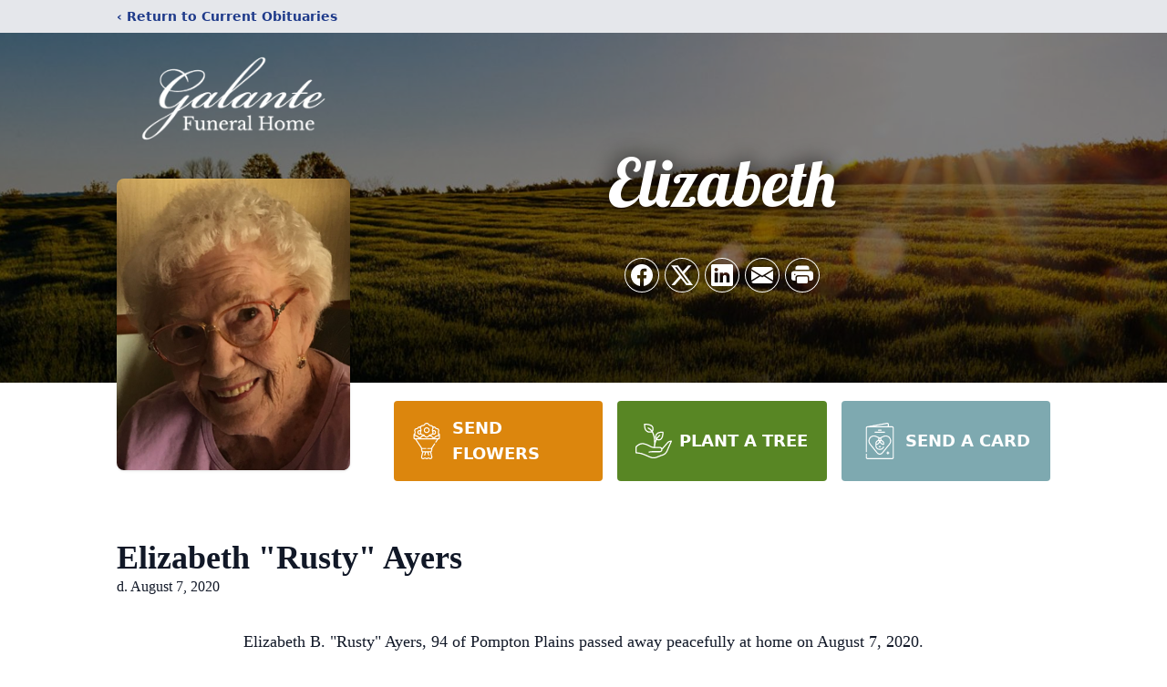

--- FILE ---
content_type: text/html; charset=utf-8
request_url: https://www.google.com/recaptcha/enterprise/anchor?ar=1&k=6Lejl_sgAAAAABv_Yo3snZvSIn25E7FqGBc60GmO&co=aHR0cHM6Ly93d3cuZ2FsYW50ZWZ1bmVyYWxob21lLmNvbTo0NDM.&hl=en&type=image&v=WlorfsiGuSC-48iTBOUy9gV8&theme=light&size=invisible&badge=bottomright&anchor-ms=20000&execute-ms=30000&cb=rqh13d3i5eu1
body_size: 48786
content:
<!DOCTYPE HTML><html dir="ltr" lang="en"><head><meta http-equiv="Content-Type" content="text/html; charset=UTF-8">
<meta http-equiv="X-UA-Compatible" content="IE=edge">
<title>reCAPTCHA</title>
<style type="text/css">
/* cyrillic-ext */
@font-face {
  font-family: 'Roboto';
  font-style: normal;
  font-weight: 400;
  font-stretch: 100%;
  src: url(//fonts.gstatic.com/s/roboto/v48/KFO7CnqEu92Fr1ME7kSn66aGLdTylUAMa3GUBHMdazTgWw.woff2) format('woff2');
  unicode-range: U+0460-052F, U+1C80-1C8A, U+20B4, U+2DE0-2DFF, U+A640-A69F, U+FE2E-FE2F;
}
/* cyrillic */
@font-face {
  font-family: 'Roboto';
  font-style: normal;
  font-weight: 400;
  font-stretch: 100%;
  src: url(//fonts.gstatic.com/s/roboto/v48/KFO7CnqEu92Fr1ME7kSn66aGLdTylUAMa3iUBHMdazTgWw.woff2) format('woff2');
  unicode-range: U+0301, U+0400-045F, U+0490-0491, U+04B0-04B1, U+2116;
}
/* greek-ext */
@font-face {
  font-family: 'Roboto';
  font-style: normal;
  font-weight: 400;
  font-stretch: 100%;
  src: url(//fonts.gstatic.com/s/roboto/v48/KFO7CnqEu92Fr1ME7kSn66aGLdTylUAMa3CUBHMdazTgWw.woff2) format('woff2');
  unicode-range: U+1F00-1FFF;
}
/* greek */
@font-face {
  font-family: 'Roboto';
  font-style: normal;
  font-weight: 400;
  font-stretch: 100%;
  src: url(//fonts.gstatic.com/s/roboto/v48/KFO7CnqEu92Fr1ME7kSn66aGLdTylUAMa3-UBHMdazTgWw.woff2) format('woff2');
  unicode-range: U+0370-0377, U+037A-037F, U+0384-038A, U+038C, U+038E-03A1, U+03A3-03FF;
}
/* math */
@font-face {
  font-family: 'Roboto';
  font-style: normal;
  font-weight: 400;
  font-stretch: 100%;
  src: url(//fonts.gstatic.com/s/roboto/v48/KFO7CnqEu92Fr1ME7kSn66aGLdTylUAMawCUBHMdazTgWw.woff2) format('woff2');
  unicode-range: U+0302-0303, U+0305, U+0307-0308, U+0310, U+0312, U+0315, U+031A, U+0326-0327, U+032C, U+032F-0330, U+0332-0333, U+0338, U+033A, U+0346, U+034D, U+0391-03A1, U+03A3-03A9, U+03B1-03C9, U+03D1, U+03D5-03D6, U+03F0-03F1, U+03F4-03F5, U+2016-2017, U+2034-2038, U+203C, U+2040, U+2043, U+2047, U+2050, U+2057, U+205F, U+2070-2071, U+2074-208E, U+2090-209C, U+20D0-20DC, U+20E1, U+20E5-20EF, U+2100-2112, U+2114-2115, U+2117-2121, U+2123-214F, U+2190, U+2192, U+2194-21AE, U+21B0-21E5, U+21F1-21F2, U+21F4-2211, U+2213-2214, U+2216-22FF, U+2308-230B, U+2310, U+2319, U+231C-2321, U+2336-237A, U+237C, U+2395, U+239B-23B7, U+23D0, U+23DC-23E1, U+2474-2475, U+25AF, U+25B3, U+25B7, U+25BD, U+25C1, U+25CA, U+25CC, U+25FB, U+266D-266F, U+27C0-27FF, U+2900-2AFF, U+2B0E-2B11, U+2B30-2B4C, U+2BFE, U+3030, U+FF5B, U+FF5D, U+1D400-1D7FF, U+1EE00-1EEFF;
}
/* symbols */
@font-face {
  font-family: 'Roboto';
  font-style: normal;
  font-weight: 400;
  font-stretch: 100%;
  src: url(//fonts.gstatic.com/s/roboto/v48/KFO7CnqEu92Fr1ME7kSn66aGLdTylUAMaxKUBHMdazTgWw.woff2) format('woff2');
  unicode-range: U+0001-000C, U+000E-001F, U+007F-009F, U+20DD-20E0, U+20E2-20E4, U+2150-218F, U+2190, U+2192, U+2194-2199, U+21AF, U+21E6-21F0, U+21F3, U+2218-2219, U+2299, U+22C4-22C6, U+2300-243F, U+2440-244A, U+2460-24FF, U+25A0-27BF, U+2800-28FF, U+2921-2922, U+2981, U+29BF, U+29EB, U+2B00-2BFF, U+4DC0-4DFF, U+FFF9-FFFB, U+10140-1018E, U+10190-1019C, U+101A0, U+101D0-101FD, U+102E0-102FB, U+10E60-10E7E, U+1D2C0-1D2D3, U+1D2E0-1D37F, U+1F000-1F0FF, U+1F100-1F1AD, U+1F1E6-1F1FF, U+1F30D-1F30F, U+1F315, U+1F31C, U+1F31E, U+1F320-1F32C, U+1F336, U+1F378, U+1F37D, U+1F382, U+1F393-1F39F, U+1F3A7-1F3A8, U+1F3AC-1F3AF, U+1F3C2, U+1F3C4-1F3C6, U+1F3CA-1F3CE, U+1F3D4-1F3E0, U+1F3ED, U+1F3F1-1F3F3, U+1F3F5-1F3F7, U+1F408, U+1F415, U+1F41F, U+1F426, U+1F43F, U+1F441-1F442, U+1F444, U+1F446-1F449, U+1F44C-1F44E, U+1F453, U+1F46A, U+1F47D, U+1F4A3, U+1F4B0, U+1F4B3, U+1F4B9, U+1F4BB, U+1F4BF, U+1F4C8-1F4CB, U+1F4D6, U+1F4DA, U+1F4DF, U+1F4E3-1F4E6, U+1F4EA-1F4ED, U+1F4F7, U+1F4F9-1F4FB, U+1F4FD-1F4FE, U+1F503, U+1F507-1F50B, U+1F50D, U+1F512-1F513, U+1F53E-1F54A, U+1F54F-1F5FA, U+1F610, U+1F650-1F67F, U+1F687, U+1F68D, U+1F691, U+1F694, U+1F698, U+1F6AD, U+1F6B2, U+1F6B9-1F6BA, U+1F6BC, U+1F6C6-1F6CF, U+1F6D3-1F6D7, U+1F6E0-1F6EA, U+1F6F0-1F6F3, U+1F6F7-1F6FC, U+1F700-1F7FF, U+1F800-1F80B, U+1F810-1F847, U+1F850-1F859, U+1F860-1F887, U+1F890-1F8AD, U+1F8B0-1F8BB, U+1F8C0-1F8C1, U+1F900-1F90B, U+1F93B, U+1F946, U+1F984, U+1F996, U+1F9E9, U+1FA00-1FA6F, U+1FA70-1FA7C, U+1FA80-1FA89, U+1FA8F-1FAC6, U+1FACE-1FADC, U+1FADF-1FAE9, U+1FAF0-1FAF8, U+1FB00-1FBFF;
}
/* vietnamese */
@font-face {
  font-family: 'Roboto';
  font-style: normal;
  font-weight: 400;
  font-stretch: 100%;
  src: url(//fonts.gstatic.com/s/roboto/v48/KFO7CnqEu92Fr1ME7kSn66aGLdTylUAMa3OUBHMdazTgWw.woff2) format('woff2');
  unicode-range: U+0102-0103, U+0110-0111, U+0128-0129, U+0168-0169, U+01A0-01A1, U+01AF-01B0, U+0300-0301, U+0303-0304, U+0308-0309, U+0323, U+0329, U+1EA0-1EF9, U+20AB;
}
/* latin-ext */
@font-face {
  font-family: 'Roboto';
  font-style: normal;
  font-weight: 400;
  font-stretch: 100%;
  src: url(//fonts.gstatic.com/s/roboto/v48/KFO7CnqEu92Fr1ME7kSn66aGLdTylUAMa3KUBHMdazTgWw.woff2) format('woff2');
  unicode-range: U+0100-02BA, U+02BD-02C5, U+02C7-02CC, U+02CE-02D7, U+02DD-02FF, U+0304, U+0308, U+0329, U+1D00-1DBF, U+1E00-1E9F, U+1EF2-1EFF, U+2020, U+20A0-20AB, U+20AD-20C0, U+2113, U+2C60-2C7F, U+A720-A7FF;
}
/* latin */
@font-face {
  font-family: 'Roboto';
  font-style: normal;
  font-weight: 400;
  font-stretch: 100%;
  src: url(//fonts.gstatic.com/s/roboto/v48/KFO7CnqEu92Fr1ME7kSn66aGLdTylUAMa3yUBHMdazQ.woff2) format('woff2');
  unicode-range: U+0000-00FF, U+0131, U+0152-0153, U+02BB-02BC, U+02C6, U+02DA, U+02DC, U+0304, U+0308, U+0329, U+2000-206F, U+20AC, U+2122, U+2191, U+2193, U+2212, U+2215, U+FEFF, U+FFFD;
}
/* cyrillic-ext */
@font-face {
  font-family: 'Roboto';
  font-style: normal;
  font-weight: 500;
  font-stretch: 100%;
  src: url(//fonts.gstatic.com/s/roboto/v48/KFO7CnqEu92Fr1ME7kSn66aGLdTylUAMa3GUBHMdazTgWw.woff2) format('woff2');
  unicode-range: U+0460-052F, U+1C80-1C8A, U+20B4, U+2DE0-2DFF, U+A640-A69F, U+FE2E-FE2F;
}
/* cyrillic */
@font-face {
  font-family: 'Roboto';
  font-style: normal;
  font-weight: 500;
  font-stretch: 100%;
  src: url(//fonts.gstatic.com/s/roboto/v48/KFO7CnqEu92Fr1ME7kSn66aGLdTylUAMa3iUBHMdazTgWw.woff2) format('woff2');
  unicode-range: U+0301, U+0400-045F, U+0490-0491, U+04B0-04B1, U+2116;
}
/* greek-ext */
@font-face {
  font-family: 'Roboto';
  font-style: normal;
  font-weight: 500;
  font-stretch: 100%;
  src: url(//fonts.gstatic.com/s/roboto/v48/KFO7CnqEu92Fr1ME7kSn66aGLdTylUAMa3CUBHMdazTgWw.woff2) format('woff2');
  unicode-range: U+1F00-1FFF;
}
/* greek */
@font-face {
  font-family: 'Roboto';
  font-style: normal;
  font-weight: 500;
  font-stretch: 100%;
  src: url(//fonts.gstatic.com/s/roboto/v48/KFO7CnqEu92Fr1ME7kSn66aGLdTylUAMa3-UBHMdazTgWw.woff2) format('woff2');
  unicode-range: U+0370-0377, U+037A-037F, U+0384-038A, U+038C, U+038E-03A1, U+03A3-03FF;
}
/* math */
@font-face {
  font-family: 'Roboto';
  font-style: normal;
  font-weight: 500;
  font-stretch: 100%;
  src: url(//fonts.gstatic.com/s/roboto/v48/KFO7CnqEu92Fr1ME7kSn66aGLdTylUAMawCUBHMdazTgWw.woff2) format('woff2');
  unicode-range: U+0302-0303, U+0305, U+0307-0308, U+0310, U+0312, U+0315, U+031A, U+0326-0327, U+032C, U+032F-0330, U+0332-0333, U+0338, U+033A, U+0346, U+034D, U+0391-03A1, U+03A3-03A9, U+03B1-03C9, U+03D1, U+03D5-03D6, U+03F0-03F1, U+03F4-03F5, U+2016-2017, U+2034-2038, U+203C, U+2040, U+2043, U+2047, U+2050, U+2057, U+205F, U+2070-2071, U+2074-208E, U+2090-209C, U+20D0-20DC, U+20E1, U+20E5-20EF, U+2100-2112, U+2114-2115, U+2117-2121, U+2123-214F, U+2190, U+2192, U+2194-21AE, U+21B0-21E5, U+21F1-21F2, U+21F4-2211, U+2213-2214, U+2216-22FF, U+2308-230B, U+2310, U+2319, U+231C-2321, U+2336-237A, U+237C, U+2395, U+239B-23B7, U+23D0, U+23DC-23E1, U+2474-2475, U+25AF, U+25B3, U+25B7, U+25BD, U+25C1, U+25CA, U+25CC, U+25FB, U+266D-266F, U+27C0-27FF, U+2900-2AFF, U+2B0E-2B11, U+2B30-2B4C, U+2BFE, U+3030, U+FF5B, U+FF5D, U+1D400-1D7FF, U+1EE00-1EEFF;
}
/* symbols */
@font-face {
  font-family: 'Roboto';
  font-style: normal;
  font-weight: 500;
  font-stretch: 100%;
  src: url(//fonts.gstatic.com/s/roboto/v48/KFO7CnqEu92Fr1ME7kSn66aGLdTylUAMaxKUBHMdazTgWw.woff2) format('woff2');
  unicode-range: U+0001-000C, U+000E-001F, U+007F-009F, U+20DD-20E0, U+20E2-20E4, U+2150-218F, U+2190, U+2192, U+2194-2199, U+21AF, U+21E6-21F0, U+21F3, U+2218-2219, U+2299, U+22C4-22C6, U+2300-243F, U+2440-244A, U+2460-24FF, U+25A0-27BF, U+2800-28FF, U+2921-2922, U+2981, U+29BF, U+29EB, U+2B00-2BFF, U+4DC0-4DFF, U+FFF9-FFFB, U+10140-1018E, U+10190-1019C, U+101A0, U+101D0-101FD, U+102E0-102FB, U+10E60-10E7E, U+1D2C0-1D2D3, U+1D2E0-1D37F, U+1F000-1F0FF, U+1F100-1F1AD, U+1F1E6-1F1FF, U+1F30D-1F30F, U+1F315, U+1F31C, U+1F31E, U+1F320-1F32C, U+1F336, U+1F378, U+1F37D, U+1F382, U+1F393-1F39F, U+1F3A7-1F3A8, U+1F3AC-1F3AF, U+1F3C2, U+1F3C4-1F3C6, U+1F3CA-1F3CE, U+1F3D4-1F3E0, U+1F3ED, U+1F3F1-1F3F3, U+1F3F5-1F3F7, U+1F408, U+1F415, U+1F41F, U+1F426, U+1F43F, U+1F441-1F442, U+1F444, U+1F446-1F449, U+1F44C-1F44E, U+1F453, U+1F46A, U+1F47D, U+1F4A3, U+1F4B0, U+1F4B3, U+1F4B9, U+1F4BB, U+1F4BF, U+1F4C8-1F4CB, U+1F4D6, U+1F4DA, U+1F4DF, U+1F4E3-1F4E6, U+1F4EA-1F4ED, U+1F4F7, U+1F4F9-1F4FB, U+1F4FD-1F4FE, U+1F503, U+1F507-1F50B, U+1F50D, U+1F512-1F513, U+1F53E-1F54A, U+1F54F-1F5FA, U+1F610, U+1F650-1F67F, U+1F687, U+1F68D, U+1F691, U+1F694, U+1F698, U+1F6AD, U+1F6B2, U+1F6B9-1F6BA, U+1F6BC, U+1F6C6-1F6CF, U+1F6D3-1F6D7, U+1F6E0-1F6EA, U+1F6F0-1F6F3, U+1F6F7-1F6FC, U+1F700-1F7FF, U+1F800-1F80B, U+1F810-1F847, U+1F850-1F859, U+1F860-1F887, U+1F890-1F8AD, U+1F8B0-1F8BB, U+1F8C0-1F8C1, U+1F900-1F90B, U+1F93B, U+1F946, U+1F984, U+1F996, U+1F9E9, U+1FA00-1FA6F, U+1FA70-1FA7C, U+1FA80-1FA89, U+1FA8F-1FAC6, U+1FACE-1FADC, U+1FADF-1FAE9, U+1FAF0-1FAF8, U+1FB00-1FBFF;
}
/* vietnamese */
@font-face {
  font-family: 'Roboto';
  font-style: normal;
  font-weight: 500;
  font-stretch: 100%;
  src: url(//fonts.gstatic.com/s/roboto/v48/KFO7CnqEu92Fr1ME7kSn66aGLdTylUAMa3OUBHMdazTgWw.woff2) format('woff2');
  unicode-range: U+0102-0103, U+0110-0111, U+0128-0129, U+0168-0169, U+01A0-01A1, U+01AF-01B0, U+0300-0301, U+0303-0304, U+0308-0309, U+0323, U+0329, U+1EA0-1EF9, U+20AB;
}
/* latin-ext */
@font-face {
  font-family: 'Roboto';
  font-style: normal;
  font-weight: 500;
  font-stretch: 100%;
  src: url(//fonts.gstatic.com/s/roboto/v48/KFO7CnqEu92Fr1ME7kSn66aGLdTylUAMa3KUBHMdazTgWw.woff2) format('woff2');
  unicode-range: U+0100-02BA, U+02BD-02C5, U+02C7-02CC, U+02CE-02D7, U+02DD-02FF, U+0304, U+0308, U+0329, U+1D00-1DBF, U+1E00-1E9F, U+1EF2-1EFF, U+2020, U+20A0-20AB, U+20AD-20C0, U+2113, U+2C60-2C7F, U+A720-A7FF;
}
/* latin */
@font-face {
  font-family: 'Roboto';
  font-style: normal;
  font-weight: 500;
  font-stretch: 100%;
  src: url(//fonts.gstatic.com/s/roboto/v48/KFO7CnqEu92Fr1ME7kSn66aGLdTylUAMa3yUBHMdazQ.woff2) format('woff2');
  unicode-range: U+0000-00FF, U+0131, U+0152-0153, U+02BB-02BC, U+02C6, U+02DA, U+02DC, U+0304, U+0308, U+0329, U+2000-206F, U+20AC, U+2122, U+2191, U+2193, U+2212, U+2215, U+FEFF, U+FFFD;
}
/* cyrillic-ext */
@font-face {
  font-family: 'Roboto';
  font-style: normal;
  font-weight: 900;
  font-stretch: 100%;
  src: url(//fonts.gstatic.com/s/roboto/v48/KFO7CnqEu92Fr1ME7kSn66aGLdTylUAMa3GUBHMdazTgWw.woff2) format('woff2');
  unicode-range: U+0460-052F, U+1C80-1C8A, U+20B4, U+2DE0-2DFF, U+A640-A69F, U+FE2E-FE2F;
}
/* cyrillic */
@font-face {
  font-family: 'Roboto';
  font-style: normal;
  font-weight: 900;
  font-stretch: 100%;
  src: url(//fonts.gstatic.com/s/roboto/v48/KFO7CnqEu92Fr1ME7kSn66aGLdTylUAMa3iUBHMdazTgWw.woff2) format('woff2');
  unicode-range: U+0301, U+0400-045F, U+0490-0491, U+04B0-04B1, U+2116;
}
/* greek-ext */
@font-face {
  font-family: 'Roboto';
  font-style: normal;
  font-weight: 900;
  font-stretch: 100%;
  src: url(//fonts.gstatic.com/s/roboto/v48/KFO7CnqEu92Fr1ME7kSn66aGLdTylUAMa3CUBHMdazTgWw.woff2) format('woff2');
  unicode-range: U+1F00-1FFF;
}
/* greek */
@font-face {
  font-family: 'Roboto';
  font-style: normal;
  font-weight: 900;
  font-stretch: 100%;
  src: url(//fonts.gstatic.com/s/roboto/v48/KFO7CnqEu92Fr1ME7kSn66aGLdTylUAMa3-UBHMdazTgWw.woff2) format('woff2');
  unicode-range: U+0370-0377, U+037A-037F, U+0384-038A, U+038C, U+038E-03A1, U+03A3-03FF;
}
/* math */
@font-face {
  font-family: 'Roboto';
  font-style: normal;
  font-weight: 900;
  font-stretch: 100%;
  src: url(//fonts.gstatic.com/s/roboto/v48/KFO7CnqEu92Fr1ME7kSn66aGLdTylUAMawCUBHMdazTgWw.woff2) format('woff2');
  unicode-range: U+0302-0303, U+0305, U+0307-0308, U+0310, U+0312, U+0315, U+031A, U+0326-0327, U+032C, U+032F-0330, U+0332-0333, U+0338, U+033A, U+0346, U+034D, U+0391-03A1, U+03A3-03A9, U+03B1-03C9, U+03D1, U+03D5-03D6, U+03F0-03F1, U+03F4-03F5, U+2016-2017, U+2034-2038, U+203C, U+2040, U+2043, U+2047, U+2050, U+2057, U+205F, U+2070-2071, U+2074-208E, U+2090-209C, U+20D0-20DC, U+20E1, U+20E5-20EF, U+2100-2112, U+2114-2115, U+2117-2121, U+2123-214F, U+2190, U+2192, U+2194-21AE, U+21B0-21E5, U+21F1-21F2, U+21F4-2211, U+2213-2214, U+2216-22FF, U+2308-230B, U+2310, U+2319, U+231C-2321, U+2336-237A, U+237C, U+2395, U+239B-23B7, U+23D0, U+23DC-23E1, U+2474-2475, U+25AF, U+25B3, U+25B7, U+25BD, U+25C1, U+25CA, U+25CC, U+25FB, U+266D-266F, U+27C0-27FF, U+2900-2AFF, U+2B0E-2B11, U+2B30-2B4C, U+2BFE, U+3030, U+FF5B, U+FF5D, U+1D400-1D7FF, U+1EE00-1EEFF;
}
/* symbols */
@font-face {
  font-family: 'Roboto';
  font-style: normal;
  font-weight: 900;
  font-stretch: 100%;
  src: url(//fonts.gstatic.com/s/roboto/v48/KFO7CnqEu92Fr1ME7kSn66aGLdTylUAMaxKUBHMdazTgWw.woff2) format('woff2');
  unicode-range: U+0001-000C, U+000E-001F, U+007F-009F, U+20DD-20E0, U+20E2-20E4, U+2150-218F, U+2190, U+2192, U+2194-2199, U+21AF, U+21E6-21F0, U+21F3, U+2218-2219, U+2299, U+22C4-22C6, U+2300-243F, U+2440-244A, U+2460-24FF, U+25A0-27BF, U+2800-28FF, U+2921-2922, U+2981, U+29BF, U+29EB, U+2B00-2BFF, U+4DC0-4DFF, U+FFF9-FFFB, U+10140-1018E, U+10190-1019C, U+101A0, U+101D0-101FD, U+102E0-102FB, U+10E60-10E7E, U+1D2C0-1D2D3, U+1D2E0-1D37F, U+1F000-1F0FF, U+1F100-1F1AD, U+1F1E6-1F1FF, U+1F30D-1F30F, U+1F315, U+1F31C, U+1F31E, U+1F320-1F32C, U+1F336, U+1F378, U+1F37D, U+1F382, U+1F393-1F39F, U+1F3A7-1F3A8, U+1F3AC-1F3AF, U+1F3C2, U+1F3C4-1F3C6, U+1F3CA-1F3CE, U+1F3D4-1F3E0, U+1F3ED, U+1F3F1-1F3F3, U+1F3F5-1F3F7, U+1F408, U+1F415, U+1F41F, U+1F426, U+1F43F, U+1F441-1F442, U+1F444, U+1F446-1F449, U+1F44C-1F44E, U+1F453, U+1F46A, U+1F47D, U+1F4A3, U+1F4B0, U+1F4B3, U+1F4B9, U+1F4BB, U+1F4BF, U+1F4C8-1F4CB, U+1F4D6, U+1F4DA, U+1F4DF, U+1F4E3-1F4E6, U+1F4EA-1F4ED, U+1F4F7, U+1F4F9-1F4FB, U+1F4FD-1F4FE, U+1F503, U+1F507-1F50B, U+1F50D, U+1F512-1F513, U+1F53E-1F54A, U+1F54F-1F5FA, U+1F610, U+1F650-1F67F, U+1F687, U+1F68D, U+1F691, U+1F694, U+1F698, U+1F6AD, U+1F6B2, U+1F6B9-1F6BA, U+1F6BC, U+1F6C6-1F6CF, U+1F6D3-1F6D7, U+1F6E0-1F6EA, U+1F6F0-1F6F3, U+1F6F7-1F6FC, U+1F700-1F7FF, U+1F800-1F80B, U+1F810-1F847, U+1F850-1F859, U+1F860-1F887, U+1F890-1F8AD, U+1F8B0-1F8BB, U+1F8C0-1F8C1, U+1F900-1F90B, U+1F93B, U+1F946, U+1F984, U+1F996, U+1F9E9, U+1FA00-1FA6F, U+1FA70-1FA7C, U+1FA80-1FA89, U+1FA8F-1FAC6, U+1FACE-1FADC, U+1FADF-1FAE9, U+1FAF0-1FAF8, U+1FB00-1FBFF;
}
/* vietnamese */
@font-face {
  font-family: 'Roboto';
  font-style: normal;
  font-weight: 900;
  font-stretch: 100%;
  src: url(//fonts.gstatic.com/s/roboto/v48/KFO7CnqEu92Fr1ME7kSn66aGLdTylUAMa3OUBHMdazTgWw.woff2) format('woff2');
  unicode-range: U+0102-0103, U+0110-0111, U+0128-0129, U+0168-0169, U+01A0-01A1, U+01AF-01B0, U+0300-0301, U+0303-0304, U+0308-0309, U+0323, U+0329, U+1EA0-1EF9, U+20AB;
}
/* latin-ext */
@font-face {
  font-family: 'Roboto';
  font-style: normal;
  font-weight: 900;
  font-stretch: 100%;
  src: url(//fonts.gstatic.com/s/roboto/v48/KFO7CnqEu92Fr1ME7kSn66aGLdTylUAMa3KUBHMdazTgWw.woff2) format('woff2');
  unicode-range: U+0100-02BA, U+02BD-02C5, U+02C7-02CC, U+02CE-02D7, U+02DD-02FF, U+0304, U+0308, U+0329, U+1D00-1DBF, U+1E00-1E9F, U+1EF2-1EFF, U+2020, U+20A0-20AB, U+20AD-20C0, U+2113, U+2C60-2C7F, U+A720-A7FF;
}
/* latin */
@font-face {
  font-family: 'Roboto';
  font-style: normal;
  font-weight: 900;
  font-stretch: 100%;
  src: url(//fonts.gstatic.com/s/roboto/v48/KFO7CnqEu92Fr1ME7kSn66aGLdTylUAMa3yUBHMdazQ.woff2) format('woff2');
  unicode-range: U+0000-00FF, U+0131, U+0152-0153, U+02BB-02BC, U+02C6, U+02DA, U+02DC, U+0304, U+0308, U+0329, U+2000-206F, U+20AC, U+2122, U+2191, U+2193, U+2212, U+2215, U+FEFF, U+FFFD;
}

</style>
<link rel="stylesheet" type="text/css" href="https://www.gstatic.com/recaptcha/releases/WlorfsiGuSC-48iTBOUy9gV8/styles__ltr.css">
<script nonce="9ayN9wtybuyuYXT3PASLSA" type="text/javascript">window['__recaptcha_api'] = 'https://www.google.com/recaptcha/enterprise/';</script>
<script type="text/javascript" src="https://www.gstatic.com/recaptcha/releases/WlorfsiGuSC-48iTBOUy9gV8/recaptcha__en.js" nonce="9ayN9wtybuyuYXT3PASLSA">
      
    </script></head>
<body><div id="rc-anchor-alert" class="rc-anchor-alert"></div>
<input type="hidden" id="recaptcha-token" value="[base64]">
<script type="text/javascript" nonce="9ayN9wtybuyuYXT3PASLSA">
      recaptcha.anchor.Main.init("[\x22ainput\x22,[\x22bgdata\x22,\x22\x22,\[base64]/[base64]/[base64]/[base64]/[base64]/UltsKytdPUU6KEU8MjA0OD9SW2wrK109RT4+NnwxOTI6KChFJjY0NTEyKT09NTUyOTYmJk0rMTxjLmxlbmd0aCYmKGMuY2hhckNvZGVBdChNKzEpJjY0NTEyKT09NTYzMjA/[base64]/[base64]/[base64]/[base64]/[base64]/[base64]/[base64]\x22,\[base64]\\u003d\x22,\x22QylxwrFaw5NUAsKVXMKAdT8+IAHDhcKYZhkcwqURw6VZKMORXnoywonDoxlkw7vCtUJgwq/CpMKwUBNSYVMCKzAbwpzDpMOvwrhYwrzDsXLDn8KsB8KZNl3Ds8KqZMKewqPCrAPCocOnXcKoQlHCpyDDpMODEDPClAfDl8KJW8KPOUshW0hXKH3CjsKTw5sWwpFiMCplw6fCj8KYw7LDs8K+w6TCpjEtAMOlIQnDpjJZw4/[base64]/Cm2RTPWNNLsOqQyvCn8OQwoHDjg0JEMOdcQ7CvRTDksKhPWZSwo51OUDCpWQ9w7jDuAjDg8KxWzvCpMOhw5QiEMO9L8OibEvCjiMAwo/DlAfCrcK3w7PDkMKoGEd/[base64]/DqcK0OUVFS8OzOMKNwoHCgj/ChAkvKnNewo3ChUXDnlbDnX5ELwVAw4vCq1HDocO5w5Axw5pMX2d6w408DW15GsORw50dw5sBw6NgwoTDvMKbw7TDgAbDsAHDrMKWZExxXnLCkMOowr/CunPDlzNcWTjDj8O7SMOIw7JsY8K6w6vDoMK3FMKrcMOkwoo2w4x4w7lcwqPCgGHCllooXsKRw5NJw5gJJHF/wpwswpLDssK+w6PDrFF6bMKmw4fCqWFxwoTDo8O5bcO7UnXCnBXDjCvCp8KLTk/DgcOIaMORw7h/[base64]/CwMAfMOrHMKZw5wkLUfDj2g+J8OBwq3DllPDqxBhwovDsxbCjMKXw5LDhA49b3hLGsOQw7lKOMKiwpfDmMKbwrHDkRsPw7hUQndYI8Ohw63CqH8XdcKWwq/Cik9NNUzClxwwQsOVIcKkdS/DssOZW8OuwrEwwrbDuB/DqVF9EAt/G0/[base64]/[base64]/wqY2w7ATw7fCvsO0w4jCmV9gcwbDicO8aGkReMKJw4crDGLCtsOdw6PCt0RRwrYCPG1AwpciwqTDusOTwpMzw5fCh8OLwqgyw5Mgw5AccXvDlkx4YB9AwpEAZ2hsKMKswqHCqjB/[base64]/DhVRhVsO9w58nwqDDjcKWLsOEZcK3w4LDnMOuTE5Dw4LDtcKGw6ZBw6jCiVfCr8O4w7NEwrp7w73Dh8O9w4gVYDXCjSAIwoMVw5zDpsOywoU4AG5ywrJnw5rDtyjCn8OGw4QIwolYwr42R8O+wrvCllREwrgREUsow67DvnjCpSx3w4sCw7jCrXXClTXDuMO/[base64]/[base64]/DihPCjkfCgRXCgsKJw7kxwoIew65eamxIaT/CtVkLwpsNw4NZw57DmzPDhBjDvcKqMFN7w5bDgcOsw6rCqy7Cs8OjdMOLw6BGwrsybTZrdcKlw63DmcKuwpfChcKoZsOeYA/CnDljwqHDsMOGBMKzwo1Cw5tCMMOrw75gYXDCmsOYwqNndMKDVRTCtMOKcQQFbl4zHmTDqkFJbU7CrMKAV0VbWcKcdsOow7zCjFTDmMO2w4giw57CmzLCo8KCFm3ChcKaRMKTPHTDiXnDglxgwqhIw5dQwpPCmUjCi8K6VFjCnMOzOG/DlyvCl2kqw5fDjisuwoUjw4HCr0Q2wrQKRsKIWcKswqrDkAcCw4XDhsOrT8O4woIow49lwpjCggsxeX3Cm2rClsKDw7vClXvCriprSygoT8K3wqMxw57DlsK3wrrCok/CrQlXwrcJIcOhw6fDr8O0wp3CnkRrw4F7HcKdw7TCn8O/[base64]/eTQke13DuG3DocOgWFsxIMKkQ8KhwoHCmMOMOsODw7A3McOPwpBJOsKUw5zDjQhQw6nDnMKkVMOXw4c6wq5Aw7fClMOcUMK+woJGwo/[base64]/DusOuw4c5w7PDgBJkw6/CjsKBYsOUPmAXUnttw5TDmBPDgFVPSTbDm8OGVcOUw5p3w5tVE8OIwrnDuSzDoj1aw5QDXMOPbMKyw7HCqHhcwrYldgvDhcKNw4XDm03CrsOUwqdRwrIdFlXCgXYhfX/CqV/CvMK2J8O8KsKBwr7DusOkwoZYA8Oaw5h8ZUzCosKGOw7CvhlmIwTDrsO5w47DtsOxwoRlw5rCksKdw7pSw4tgw68Dw7/CtSQPw4sQwokFw4oTcsKALMKBdcKNw5k8BcKFwpp4UMO+wqUXwokUwoEbw7jCvMOnNcOkwrDCqBwQwodWw6lEGAB+wrvCg8KqwrTCox/CpcO1KsKrwp0+LMOGw6R6XT/ClsOswq7CnzDCh8K3G8KEw7fDgUjChMKVwqYtwrPDiyJ0alcOb8Ouwo8ewoLCnMKVWsOmwqbChcKTwrfDr8OLAXU8CMOPVcKGXlsMCh7DsTVwwqI/b3jDpcKCBsOsUMKlwrk/wr7Cuh5Mw57CjsOjPMOrNlzDj8Kkwr4mVgrCksOyRm13wrMxeMOYw6AQw47Ch1nCsATCngLDocOmOsKgw6HDkT3ClMKhw67Dj0pXHMK0C8Kpw4/[base64]/VGgPw7RnCxLCjjZhwqF9O8Kyw7PChnnCtMOSwrJbwpTCrcKBdMKAWVrCksOCw5vDr8OucsOwwqDCvcK/w5NTwok3wrRzwrHCncO9w78iwqLDlMKrw5DCpCRnPsOAJ8OhXUnDp3Qqw6nDsH1vw4bCuCxiwrcyw6LClyjCtWEeJ8K7wrBIFsKtAsKZPMOSwrEKw7DCtxTCrcOpNk8gMyPDkm3ChwtGwoZ4QcOBCkJAMMOQwq/DnD1Gw78zw6TCrkV9wqfDkWwkYgXCqsOXwoIiBMOzw6jCvsOtwpF8AFPDikEdHnIAWcORIXV7bFDCosOfZBZaTA9Bw7fCicORwqHDu8OWRFlLO8KkwpF/wrgQw4nDiMO9IhXDuxRudsOrZRPCq8KtCwPDpsO7GsKWw6Z6wpDDtjXDhnfCu0DCli/Cs03Cp8K5AR4Mw61nw64BUMKXZcKRIH9xZxrCjQ/CkjXDqCrCujTDj8KowptKwpTCoMK3CnfDpjTCjcOEIzXCnkvDlsKywrM7HcKdEmEnw4DCqEnCiRLDv8KESMOjwrXDmQQWTFPCmCrDo1bChjECXBDCg8OOwqtBw5PDrsKTQBTCsxFeNXbDosKUwobDpG7DrMOEEy/[base64]/Di0ttMjLCkwp/YjYow4w/[base64]/woDDqm0zYnNCwo0WRcKwwowEEMOuwoXDkUDCtiEaw6/[base64]/CpnbCnhTCgWQLU2YgTRw/[base64]/DhmBRdWLCjcO6w4/CisO/woLCvkhtwqHDrMOawqBjw7oZw4AkPXM7w57DgsKgQw7Cp8OWRyrDq27DisO1JWBuwpoiwrZ7w5ZAw7PDtS0xw7A8H8Oww6gkwp3DlCp+XMKIwoXDpcO5ecOOWBNSX2IDfQzCqsOvXMOZGsO2w6ABYcKzHMO1f8ObGMKzwqbDogXDpxwpZjDCqMKaWTvDhcOpw5/[base64]/Dokp/wp4+wopeCyjCsRYdO8O/YRI/dSTDgMKKwrzCn3TCusOJw45RG8Kvf8KTwogUwq7DpcKFdMK6w5MSw5ITw5lHdWLDlh5dwowow6g0wq/DmMONA8ODwq/DgA0Zw45lH8O6HW7DhhtEw6FuPxp1wojCjwJyA8KsZMKNIMKLC8KANx3CkhvDksOYPMKKOVXCrHLDncKxGsOxw79SRMKDVcONw6TCusO/wpsgZMOWw7rDrCDCn8OuwpHDl8OoCmc3NV/Cj0LDvHYSDcKSOhLDqsKpw5JAHy84wrLDusKAeD7CultRw4nCuRACVsKrdMKCw6BvwpVxYCcUwq/CgnDChsK8AkVXIz0afXjDscORCCHDsRDDml0SRMKtw6bCq8KtWz9awpJMwqrDtG1idEzCl0oAwoV7w658emFiFcOKwpLDusKkw4ZRw5LDk8KgEGfCh8ObwpxgwrDCsTTDmsOxJhfDhsKBw65Rw78FwpvCs8K0wrIIw6/[base64]/DnlHDl8OMw6rDqWdMwqRfw7PCusOmwo4jw7LCn8KefsO2WcOlZ8OYEl3DvAB/[base64]/CosOPwobCtShNwqzDn8OPI8OZWcOoecOgBsK6w40MwprCmMOsw4bCoMOMw7HDksOpdcKFw4o+w4peRsKSw7cNwpLDlCwtangpwqd2wopyBgdUT8Ogwq7CjsKFw57DnTbDnSAEMsO8X8OnE8O/w4nCrcKAWz3DpzAJIxjCoMO0G8OgMT9bdcOwRHvDlMOCDcKHwrjCrMKzA8KIw7bDvmLDpwDCjW/CmsO4w7LDkMKDHWgzA3dUHhLClMOZw7TCr8KVw7nDvsOlRcOzPW1wR10YwpA5VcOuAD7DkcK0wqkswpjCmlJbwq3ChsKpwrHCrBrDk8ODw4fDtcO9wqBowqt6csKjwo/DmMO/E8ORK8KwwpPChcO/fnXCjDbDqmnCusOUwqNfHUdmK8OwwqM5BMOHwrzDhMOoczzDncO/CcOTw6DClMKmS8K8GR4ZGQrDkMOoTcKDRF4Hw4/CgHoANsKpSxNmwpXCmsOZbVLDnMKAw4QwZMOOZMOkwpkQw4lhZMKdw6YTLjNNbgZXNF/CjsOzKcK/KEHDlsKyK8KNaG8AwpHCiMO0GsO5WCvCqMOawoEjUsKxwqN7wp1/[base64]/DlsODw4nDv8O2w57DuwnCjmrDjsOrw7QGOMKGwoAEw6nDpBBSwop/OBDDnGPDiMKxwosAIEXDtwDDtcKUQUrDlUowPUcEwqsGFcKgw4/[base64]/CtsOVwr4qw5bDq8Orw4daPsOYbMOXYcOzw40lw5nCqMOZwrzDqMK8wqADOBDChVjCgsOERHfCpsK9w6zDjCTDgVHCnMK7wrNiJ8Otd8Ogw5rChDHDrBdhw5/DpsKSTcORw6zDvcOdw7F7G8O2wovDocONMMKbwodedcKuYwHDicKiw6DCuTsQw53DicKSImvDtXvDo8Kvw4Vrw6c5McKTw7UiesOoJTjChcKvAg/[base64]/wqhxwo3CtTfCmMOjKcKLw5ttw6/CvsKvXcKyw7vDnixNTALDpW/ChMKFKcKsC8KcEmxIw4E9w4/DlHkgwr3Co0ZTU8KmdnTCv8K3GsOpZWNvHcOGw4Abw6w9w6HDuCrDngU4w6c2en/[base64]/VjjDnQdBw4lGDABow4jDicKOwo3CpG1pwo/[base64]/[base64]/CjcO7BxoawpZ/VzRqw48iS2LCmU/DhxAUGMO7ccKww6jDomXDtsOzw5LDhGjDmVfDsH7ClcKyw5Iqw4BJGEg7JsKKwq/CkxXCpsOcwqnCghR0HWBzRWPDhmcHwoPDvHd7wqNPdAfCoMKtwrvDq8OOSFPCniHCpMKbDsOeNV8AwofDhsKNwpnCjExtG8OwNMOOw4TDhGzCuGfDsG/CgBnCtC57UMKGPUdYGAgqw4lResOPw4kGSsKvMjg7dU7DhwjCksKeNAfCr1cyPMKwdHDDqMONCXvDqsOVasOaFR1kw4vCusOjdxPCg8O6fWHDqV0dwr91wqphwrBYwoUxwrt0fTbDk0/Dv8OTKww6GkPCkcKYwrYGNXLClcOPbhzCkRHDpMKSC8KXO8KkCsOpw5hLwqnDn0LCkB7DlC47w5DCs8K7ezpAw6VjesOPQsOuw5ZRG8KxZAVAUXV+wokgMCjCjDDCjsOZdUzDhsOGwp/Dg8KcHz0Gw7rDjMOaw4/[base64]/DrHlhZMKINMKeQlnCvC0wwqLClMOawoQrwp9mYMOWw7QDw4x5wq8lfMKZw4nDisKfXMOPN2/CqzZEwrfDnRbDs8KNwrQ1NMKMwr3CujFzQWnDgSs/[base64]/[base64]/DkcOaPBgwwpzCoQrCs0bDjVssTDRQwq7Cpg08Kz/[base64]/DrEgZw6NyDTvCswJAwrlewpt1w7EzYALCtADDssO9w5XCusOjw4TDs3bChcK2w49Iw79dwpR3QcKiOsOIRcKpXhvCpsO3w6bDt1jCvsKewr4Nw6PDtWvDv8OUw7/DkcO0wonDh8O8UMKscsKDREcvwoQDw5psKU7ChUvCnW7CocOmwocfY8O0dz4awpNFW8OIHS0Pw4bChMKZw7jCpsKKw4AjB8K6w6PDpTjDkMKNf8OrLC7CssOXbjzCjMKDw79pwqXClMOUw4AiNDjCosKnQCMuw4HCrQ1ew6bDjRhFXVoIw7IOwp1ka8OgBVnCi3/[base64]/[base64]/CrMKWwpgOwrXCrmnCgDUzXVFBN2rCn0fDv8O2SMONw73CpsKawr7ClsO0wop2S34VPQQHbVUjU8O4wqHChlbDg3t6wp9dw5LDlcKTw58Yw6fCqcOSKlIlw75SdMKhAHnDo8O6BsKzRR5/w67DvSrDncK4QUEsGsOgwoTDojcuwpLDkMORw4IPw6bClEJRKsK1DMOtA2vDhsKCaEtDwqU6ZMKzI3/Du11SwpM6wqYdwoFbYiDCnzTDiVPDlSPDlEfDtMOhLSVfWDoMwqXDn0AWw5PChMO/[base64]/CrcOPw4hJwqMQw6nDmlTDvsOSwqjCglzDiMKsIkwewqcJw4hFa8KowqQ3T8KQw4zDqyHDj2XDo3ImwolIwq7DrRjDs8KEbsOYwovCr8KSw6YdGEfCkCBbw5xWwrd1w5lPw4ZgNMKiLBvCqsOiwpnCncKmVERswqIXZCtHwo/DjkPCmGUlEcKIL3fDiijDqMKMwqHCqhAzw5HDvMKQw4sNPMK0wo/Dr0/DoHbDnkMmwrLDvDDDhls2XsOjS8KZw4jDnhnDj2XDsMKBwod4wo0KGsKlw7lHw5V+QcKywqxTPsOoZwY9MMO2GsOtYQFDw6sqwrjCucOPwodkwqjCgW/DqhxXYBzCkyTDqMK2w7Rkwo7DkzbCiGkywofCoMKiw4nCqgAxwoDDvzzCvcOiX8Osw5XDgcKVwr3DrAgwwp5/wpjCqMOuMcKdwrDCiRA1EhJVQ8Kowq9uUDUIwqwfZ8KZw4HDpsO2BSXDt8OFVMK2W8KBP2FqwpLDrcKeSnfCr8OSJB/[base64]/w4xzwojCknd2w6hXKgTCl8O4TcOyw5Nnw4zDt3xSwqRDw6vDnGLDsBzCp8Krwo98CsO4O8KdPDLCsMKYf8K+w7hnw6TDrQpwwpwWK0HDsgF/w6QkEhxlbUHCqcK9wobDrMOCcgIBwoTCpGMnS8O/MApdwoVewrfCn2TCvxjCskrClsOtw4gCw7NewqzCrcOARMOYJSXCs8K+w7YOw4xXw799w45nw7EAwq1vw5slEXxYw5onHjYiXSjCpHc1w5zDn8Onw6zCmsKGa8OXN8K0w4NBwoB/V2zCkSY5GVgiwpbDnyUTwr/[base64]/DkMO6P8OZwoTDnMKxVcOnMcK7w60CF2sGw6XDtn/CnMKVw7/CqTPClGTDqXNZw6PCm8OFwo0LWMOKw6nCvx/DmcOUPCjDv8OUwqYEZDtnP8KFEW9+w7l7YsOAwo7CgsOOK8KvwovDrMK9wrvDgSFMwqU0wrpew73DucOhYDXDh2vCh8KGOg4OwpU0w5RCLMOjaAUew4bCosOew7dNcQohHsKzGsK/UMK/SAIvw5RAw7N1Q8KIXMK6BMO3d8OHw7JIw5LCtMK1w67Cq3MbHcOfw4Qsw4nCpMKVwooSwrFjKVFAbsO/w6ASw7AdDCzDqyHDiMOrKWnDpsOJwrDCqgLDrwZvVCQoA0zCu0/ClsKWezBgwoLDtMKmKigsHMKddlATw5Bcw5RwGcOMw6vCnTZ0wo4IF3HDlyDDucObw5wyE8OhFsKaw5M6ZwvCo8K+woDDm8KKw7vCtcKrTGLCsMKaAsO1w4gDWmhCJyrCi8KZw7PClMKWwp/Dij5uDmJRRgnCnsKecsOpTMKEw4PDlcOBw7QVdsOfNsK5w4vDm8ONwqvCnyMLNMKICEorPcK0w4Y1ZMKAdcObw6bCrMKGZRZbE2LDgsOBdcOBFmNjRSnCh8OALVEKHF8vw550w50hLcOowqh+w7nDhyFuSFjClMKiwoYEw78eNFZEw4/DsMK2M8K8VGXCgcObw4rCnsKRw6TDiMKrwp7CnSXCm8K/[base64]/KTlJw6pzHw/Dr2XDlXNzdwFrw5JpBWJyw509BsOYdcKSwo/Dli3DtcKSwq/Ch8KIw6w8b3DCsVoyw7QzE8OJw5jCo2hBWG3Ch8OlYMOoMCtyw6LClWzCi3Fswplcw5bCq8ORZSdXHA1VUsOkA8KWbsKgwp7CoMOLw4xBwoIOUlDCoMOFJTAewoDDg8KgdwcBbcK/CFDCg34LwoYKPsO1w7YLwrNPHX5hITMQw44tA8K9w7bDpyEyYhrCm8KiaG7CvsOyw4tsCA5zOn/DlkrCisKaw4TDlcKoN8Ovw6Yuw53DiMKlO8OCLcOJXB0zw75IdsKawpJFw6HDlUzCgMKiZMKlwrXCrk7Dgk7CmMKQSkpDwp02UyzDqUnDhUXDusK+HgQwwq7DjFLDrsO8wqbDu8OKJQcjKMOcwpTCkX/CssKTNDoFw74Ow5nDkADDmy5aJ8OIw4rCqcOnBGXDnsKxbDnDpsOvUXvCoMOLZQrCvUslb8KqTMOJw4LCh8OdwpbCnG/DtcK/wpJpa8Ozwq1ewpnCiCbCqS/DgsOMRxTCvlnCgcOjCRTDi8OIw7fCpk5pI8O2ZQzDiMKCGsOcdMKqw5kNwp50w7vCmsK/worCksKtwoQsw4rCnMO2wrTDi2bDglxkID5PZRZrw4lWAcObwqdEworDolYrPVDCo1Amw7s4w5NFw7TDhHLCrS8Ww7DCn1w4wpzDsxXDkGdlwodDwqAgw5AUelDCscK2XMOIwq7Cs8O4woFbwrJXdxwfDSxFcmrCgD40fsOJw5PCtQMmGAHDrRUhXMKYw4nDg8K/NMO6w4tUw40PwrvCox1lw7t0JiNpTnlnMMOfEsO/wq9nwqzDhsKwwqYPMsKjwq5ZOMOwwpQwKiEFwrBmw5TCi8OAAcOgwpjDpsO/w4fCtcOjZkAoESfCjD5JH8O1wpjDlBvDrSHDnDbCnsOBwoEsDw3DpSrDtsKVIsOmw5U2w7Uiw7HCvcKBwqpzRX/CrzJEfA1ZwozCn8KXOMOUwojCj3xIwqcnQjvDsMOaAcOhF8KGX8KXw7PCumFRw7jChMKYwrQJwqbDu1zCrMKcQ8O7w6pfw6fCkybCtWxKYT7CvsKTw5RoblnCnk/CkMK6dmHDjzgwFSvDsAbDtcO8w4AfYBteEsORw6XCoUl+wonCj8Ohw5o0wqBcw6EbwrQgGsK/[base64]/DsCPCoCHDq8OJK1nDvD7CpsKZKsK/wrXDpcKqwqsHwrTDhFLCoT83DHlCw5rDpDXDmsO7w7LCs8KJRsO7w7oQIQVMwoN3A0VeUmZXGMKtMhLDu8OKcw4Ewr4iw6/DnMOXecOtdHzCo29Xw7ErJH7CllATQ8OywofDvWjCiHtnRsOpXFVzwpXDo14ew78aUMKrwqzCmcOCecO/wobClA/CpDFGwrpywpLDt8Kow647PMOfwovDl8OUwpEuJsKwCcOidH3CrmDDsMKHw6VyVMOUKcKSw50oJcKewo3ChEEmw7LDlyfDoQIYETgLwp4yV8Omw77Do2fDjMKmwovDihsDBsKBYsK8GC3CohLChiUZPg3DnlZdEMORFiLDqsOPwrFkS17DikrClCPCksOQNsK+FMKzwp/DrcOewq4LNWRkwqDDqsO8KcOgcQsmw5UGw6zDlwpZw5PCmcKJw7/Cp8Oww6E1IF1nBcO6WcKpwonCpMKIBQ7Dm8Kow4InX8OEwpVzw5oQw7/[base64]/FcKkw6TCo0gNXn3Ctxdzw793w7bDg1XDmgAAw7rDisOhw6ZEwrbChWMKLMOMdF45wrRdQsKaJTrCtsKwTjHCoFMfwp9ORsKHBMK3w51ceMKeDQvDhk9MwrIiwptLeS1kU8KgTsK+wpV+esKGSMOiZ0YbwpfDkRzDlsKSwrVVMWkNMQk/[base64]/wrRgwoPCksOUOMORIHvDlQcjTMK3w6k0w7FTw59Rw6VQwo/[base64]/Chn/ChhkHw5UOZlPDv8Kkw7PCsMO8w7bCm8OXw513wq9nwpvCo8K6wpHCh8OSw4Uow5rDhg7CgWZxw7LDusK0wqzDvsOcwoPDlMKRLHbDlsKdKFRMDsKAK8K+ITDCocKtw5Ubw5TDv8OuwqrDlBt5Z8KOWcKZwpfCscK/[base64]/DsMKwXsKawq3Cs8O7wrhMfELCiWDCr8OAwrDDnCc/anp+wocoU8OOw5x8D8Obwpllw6NMWcOMbDtSwqvCqcOGFMOZwrMVax7DmDPCgTPDpWgfB0zCji/DqcKXMkBbwpJWwpXDnG1LawFeVsKwFQDCnsOYOsKdwq1hFsKxw7EPw7PCj8O7w7kNwo8Iw4UIIsKcw4sTcU/DhDwBw5Vnw73DmcKFZDhoYsOXEXjDv2LCrV84VTUZw4FUworCn1vDgwHDllZVwqnCqSfDs0JOwrMtwr/CiA/DvMKZw7EnJmM3F8KCw7vCisOGwrXDiMO1wrnCknw+MMOOw7d8w4HDhcOrLUdSw7jDiUAPTsKaw5rCp8OoCsO/[base64]/DjcK9MsKGfCHDlxHCoiPChsO+w7PCgS7DtMKYwo3CrcOgHsKXNsOrLVbCmGEmdsK3w4/Dk8OzwoHDvMOYw6dRwoJhw77DqsKGRsKZwqvCoBPCvMKWXgnDrsOpwrIHZBPCocKhH8OYD8KFw6bDv8KveEjDu1PCtsKhw6EkwoxLw6h6ZGYYIgQtwrvCkxvDlgpnSwdJw7QrcyABGcOFFyVPw6QADSQKwoI3acKTWsOVZn/Doj/DmsKQw6vDrBrCt8O1EkkjFWfDjMKhwqvCvMO7H8ONEcKPw7bCh37DjMKiLnPDtsKKMcO7worDpsOzc1/[base64]/YjrCmjLCocO/OsKdw5XDkAZKwoPCncOdworDucKQwrXCrGcRI8K6PGZ9w5zCpsKZwp3CsMO7w5/Ds8OUwpApw4cbQMKQw4bCskI2WW4/w6I/bsKrwoTCp8Ktw49bwpXCnsOfacO2wqjCo8KASH3CmsOcwp8jwpQQw6dcdlY7wrEpE0A3HsKTQF/DjnYEKX8vw5bDrcONVcONVMOyw7slwpV+w47DocOnwoPCp8KwdAXDvgzCrglQXjrCgMOLwo03cGJcw7zChHljw7TCqMKVJsKFwq4rwqkrw6B+wrYKwoLDpljDoQ7DlwLDvljCkBV1HcOjIsKlS2/DgwvDgQAFAcKawrTCnMKhw48sasOjW8OIwoXCsMK4ChTDs8O/wpYewr9mw5TCn8OFbGjCicKKA8O2w4HDh8KIwo42w6QcFCrDh8KqfFjCnkrCkmU3Zhl6VcO2w4fCkkxHEl3DjcKML8OyY8OEPBhqeEszABbCgWrDlMOpw7/CgsKSwpZVw5DDsSDCjTjClw7Cq8OTw6fCksKmwr4qwpx+Kz1yNFVIw4LDukDDv3PCjifCvcKLBRh4QVxow5gHwollD8KEw4RwcCXDkcKxw5XCn8KqbsOHNMKfw67CiMKawr7DjCnCo8Osw57DksOsPGgqw4zCrsOYwonDpwBew5/DjMKdw5/CriI4w60EfsKufj3CrsKbw7o/AcOLeUPDvlNfIF5RXcKWw7xsIQ/DlUrChzlIEEh4RhbDsMKzwoTCs1PCoB8AUwRXw7MqMnITwrPDhMKUwpZHw7Ahw4nDlcK/[base64]/Dv3cqw5pSw6lhM8Ktw4nCmh7DhsKOMcKoFTh+MMKIHxfCssONDh1Lc8KDCMKbw5Zewo/CvT9OPsO9wogaZhvDrsKJwrDDsMOhwqZww4LCtG4UecKWw71vLDzDlcKOesKSw6DDl8O/[base64]/CoMOIR8Omwq4sw5xYw4McSVnCoE9rZkoDeVnCvzLDvMKBw7t5w5nCrcOOTcOVw7kywpTCiAXDsQvCkzBiXS1/BcOIampCw7HDrElkCcKXw49kQhvDu2d2w6gew4RINwLDh2Uow5DDosOBwoAzN8Ksw51OXCXDlm53IEVQwobCksK7Gm0Kwo/[base64]/[base64]/DmsKcG8KoBMO0EEvDsHswUQskHsO+w7otw7rDqwgOJnltG8KZwo5SQGtqFzN+w7VawpNpClJBSMKKw6ROwoUQfHl+KFtZMDjCn8OOF1ECwrPDqsKNCMKABnbDqivCjwoxZwzDoMKCdsK3UMO1w77DoEjDgkt0w5nDqQPCh8KTwpUhf8OCw7liwqcXwo/[base64]/CuDUYLsKyw6XDisK6acOcwonDlsKmwqMVVw1bTcKuYcKLw54VPsOmY8OrIsO0wpLDhFjCoy/CusKCwq7DgsKIwoZ/bMOWwpXDnUAaBTbCgXoxw7ouwo05woXCgg/CrsOYw4bDjw1VwqHCvMOwIj7CnsO0w5JBwq3CkzV4w552wpIZw61Zw5/Dm8OTYcOowqJrwq97HMKSL8OIUw3CpX7DgsOsXMKncMO1wrtVw6grP8O7w787wr5Xw4k5KMKAw7PCpMOeSlAlw5kswqHDpsO4GcOOw5nCscKTwoRgwofDocK2w6HDlcOsSzg4wqUsw64QW00ew4BcecOxAsOWw5lnw4xVw67Cg8KSwod/LMKEwrnDq8K1NGLDt8KvbA9Jw4RZfRzCscOWCMKiwpzDq8K1w4zDkAoQw5/Co8KpwqA1w4zCgTTDmMOfw4/[base64]/w44teDvCkUXDn8K8fMO7MADDh2UzNT9Zwrk3w4zDuMKmw75bdcOrwq9xw7/CvgZHwqvCpyjDn8O5AgNiw7xJUllrw6PDkEDDscKEesKIeGk6ScKPwr7CkxzCmMKHW8KSw7DCtE3DplUjL8KnG27CjMK1woAQwq7DqV7DiFNhw5h5bA/DqsOAE8OOwoPDhCVkGCtkZsKhdsKtHyjCs8OHPsKNwpccBcK9w4wMbMKtwr5SeGvCvsKlw7fCk8K5wqcQQxwXw5rCmUhpdXzCoX4iwolVw6PDkXBUw7AdRCIHw5s6wozChsKlw7/DmXNwwrY/SsOTw78IRcK3wpTCmcOxQsK+w45yZns1wrPDvsO5Xk3DmMKww7wLw4LDmGJLwqdHYMO5wrTChsKkJsKQATDCgw0/UVbCr8KTD2fDgWfDvcK8wqnCt8O/w6QzUzjCkHbCm1ABwpJ5T8KcV8KpBV/DlMKKwoEHwptfdEzCtX3Co8KgDgRpHQoWKlLCkcKpwqUPw6/ChMOLwq8/AycNMWoXZsKlV8OBw4ZEWsKKw6M1w7ZFw7vCmiHDtA3CvMK/SXwkw4TCnyhKw7TDmcKFwpY2w41HUsKMw7gnLsK6w5wdw5rDpMOnasK1w4nDs8OmRcKDDsKLScOHOzHDsCjDiTlTw53CgT1UICLCvMOEAsO+w5chwp4ObsOHwoPDrcK7ayHCqS1hwqjDvx/DpHcWwrVywqnCnXAgTQ5lw5fDgUQSwprCnsKPwoEuwoNDwpfDgcKxTCgzKi/DnVdwa8OaOsOeYU/DlsORTVN0w7PDgMOUw4/CsFLDt8KiUXM8wox9wp3Chw7DkMOGw57CrMKTwr3DvMKTwpt/bcKYKCF8w505bmFzw7I9wrLDosOuwrZjE8OpdcKAGsKAHBTCrm/DuUA6wozCt8KwPQEzATnChxljEn/DjMObSS3DqnrDuWvCmFw7w6xYbT/CscOhasKpw7TClsK4wobChmIjJsKGaifDo8KZw5vCijHCqCvCpMOYXcOqZcKCw7Rbwo7CqjF9GnpXwrx6wp5AJnBYX3J8wpw+w7EPw4vDi38ZA2PChsKpwrtpw703w5nCvcKRwpXDlcKUcsOxeDd0w6ZGwpw/w7xVwoMHwoPDhDPCv1TCjMOxw6t9BnBVwo/Dr8KTU8ONSmYRwpEfYQITVcOGYAQ4XsOaPcK9w7jDlMKHRE/CisKjRTBDTiRfw5bCnSrDoXXDukADRcKzHA/CtUcjbcKrC8KMMcOFw77DvMKzL3Edw47Dl8OIw7EpWBVffl/[base64]/wpcLw7APEcK3dsKAwrBOw6zDv0rCh8KmwosrTsKCwq5ee0rCknxGCMOOVsOdV8O/X8KzWlbDoTvCj0vDiGfCs27Dn8OtwqhwwrRKw4zCocK2w77CrF91w4gMJMK9wpvDmMKVw5TCnzQdS8KffsKSw4c3LyPDvcOBwoQzDcKVQcOqNVDDkcKEw6xlS29IRADCgSLDu8O0FRLDvHssw4zCjAjDoB/DkcKuUkzDvUXCssOEThQ9woMpw5MzScOLRHt6w7rDvVvCmsKbK3/CmVPDqCYGw6/[base64]/DqWXDg3vCrlldFMO8EQvDmwN0w5XChFAGwrBvw6csbBjDtMOYVsKuXMKBTMO1W8KHd8KDZy5SecKtVcOtRFZNw7jDmxLCiHbCjQ7CiE3Dhk5lw7YzJ8OSSHkGwpHDvyNuBF3CpGQ4wrTCkE3Dv8Kyw6zCi3oUwo/CgwYPw4fCi8O9woXDjsKKGG/DjsK4aGEewqkMw7Zcw7XDoGrCiQzDi1dbX8KZw7YMVsKNwrMLXFnDh8O/[base64]/CqMKldHYTwpXClcKoFDEUNMOnwpHChCTCk8OFR2xYwrbCp8KsFsOrTn7CmcO9w6fDgMKTw4DDiUZRw4BWXzhTw6gPcFgoWV/Du8OpYUHCk1bCiWPCkMOHQmfClcKuGBrCsV3Cp0dhDMONwofCtU/Dp3plB0zDjEXDqMKOwp8YBFQiNcOQecONw5HDoMOqGg/[base64]/[base64]/[base64]/[base64]/DmhYRdFzCqsKWZcKiwq5Ww5/DqsO2RnTCiGDCoyzCq8Ktwp/[base64]/DiUvCqC/CgW/CmDzCvMO7VGNTwq7Ct8O6f2HCqcOTUsOgwpBXwpbDvsOgwrXDtsOxw6vDr8OUFsK1ElHDssKaCVgCw6XDnQzDl8KhBMKWwqFewoLCicKVw6EuwoXDmGANOMOCwoEKEXhiWz4PWlATW8OIw7J7Xi/DmGzCrSMvH2/CusO9w5xHV1V3wo0JGkh7ISlEw6Nhw5AXwosHwrDCjTnDiwvCl03CpjHDnHpmHhU2YWbClD9QJcOewqjDhWPCh8KlX8KxG8Ozw4LCr8KsK8KPw6xEwoXDqzXCn8K+fRgiBTprwrAaXRtUw6Jbwr1NHMKtK8OtwpdrHlbCgDLDiX/Cv8KYw5ByXEh1wpTDpcOGLMOSL8OKwr7CssK9F3dWMHHCpHbDlcOiZcOQR8OyARHCpsO4U8KxV8OaOsOpw4zCkHnDuUZQbsOSwq/DkRLDoAk4wpHDjsOfwr3CuMOrIHbCs8K0woZ9w4XDs8ObwofDlGvCjMOBw67CuB/CqMKWw7bDvnHCmMKtRzvCkcK5wpzDgmrDmjTDlQcUw6l1CcOfXsOuwo3DmRzDkMOxwqgJHsKxwqDChsOPS0wpw5nCiHvCt8KAwp5bwolJF8KBJMO6HsOtYX0zwrt1E8K9wqTCjnTCrz1gwoDCncKENsO0wr4lRMK2Yz8Iwr9Wwrs2eMKJGMKzZ8ONWm9jwo/Cg8OXIwo8aUlYMEBBTUbDrnkOIsOVTsOpwoXCrcKef0VGAcOrGSB9fsKJw4vCtRRgwqsKYzLCu1csV3HDmcOnw4zDo8K4Iy/Cg3NvOibCgnTDr8KiOFzCqw0iwoXCocKrw4/DvBvDr1Eyw6fCjMOhwocdw5jCh8OhWcOrDcOFw6rCv8OeMRwaFwbCq8KUJcOJwqQ9JMKiBBbDo8K7LMKxKDDDpFzCm8OAw5DChWrCqsKAIsO/w7fCgTcULxvCrTMkwr/[base64]/CoDXDpTbDi3HDmWXDnUk5w5vCpiDDr8O+w6PCpgfCnMO5d1tKwr1ywpIHwpHDhsOXZi1Owq8wwoJFacK/[base64]/CmTzDiDpnFBXDhcK/FcKAwqbCp0DDp8Kxw6paw4LDsUzChGXCq8O/NcO5w7U4dsOuw7vDjcOww4REwrvDr1HCtQRMfD0oS1gTesODS3zClDjDkcOAwrvCnsO2w6s1wrHCnQ1xwqtHwrjDgsOBXBQ/RcKsecObH8OAwr7DksOiw6rClH/[base64]/CmMKgw4PChwTDnMOBVcOGw4zCjsOPYA8wwqzDjsKWA2zDkSArw43CqQYgwoBWNHvDnht+w5EyMxzCvjnDqmjDqXFHJ0MwGsO4wpdyBMKPHwrDnsOPw4nDgsO0TsOQfMKGwqLDiAnDjcOdcHUDw6XDlDPDmMKQC8KOFMOTw7XDjcKZBcK0w4bCnMO7SsOOw6bCtsKJwq/CvMOsVi9Qw4/DnCXDuMK+w7J7WMKvw6t8JcOtDcO3ATXCqMOKNsOybMOTwr8SEsOTwrjCgnFkwppKLi0TV8OpdyXDv0RVRMKeWcOEw7LCvjLCmBDColRFw67DqToqw7rDrSh4B0TDisOywrh5w75jGWTClEpEw4/Cg3c1CibDt8OKw7nCiG5/OsKmwp8hwofDh8OFwo/DvMKPYcKZwrpcBsOcScKgTMODPlIKwoPCncK7EsKDYwVvDMOtSyvDlcK8w6MfeGTDlk/CrWvCi8Olw5TCqjTCuALDsMKUwqklwq9Ew6Qsw6/CicKnwofDpiRbw6MAU3fDqcKDwrhHYy4/cG1CcEHDocOXYAQ0WDRkRcKCO8KND8OobzfCisK+BlXDjcKReMKww6HDp1xRND5Ywog8RsK9wpzCqC5CJsK7azLDqMOJwr9Xw51kM8OVJRXDo1zCrg00w70Jw7/DicKrwprCulIRJlpaeMOiH8OnKcOFw6fDgnZow7w\\u003d\x22],null,[\x22conf\x22,null,\x226Lejl_sgAAAAABv_Yo3snZvSIn25E7FqGBc60GmO\x22,0,null,null,null,1,[21,125,63,73,95,87,41,43,42,83,102,105,109,121],[-6168660,221],0,null,null,null,null,0,null,0,null,700,1,null,0,\[base64]/76lBhnEnQkZnOKMAhmv8xEZ\x22,0,0,null,null,1,null,0,0,null,null,null,0],\x22https://www.galantefuneralhome.com:443\x22,null,[3,1,1],null,null,null,1,3600,[\x22https://www.google.com/intl/en/policies/privacy/\x22,\x22https://www.google.com/intl/en/policies/terms/\x22],\x22xQibYRzp2Bunr/aHfub03Ywi2gsoxXFlX6UHcwamLGc\\u003d\x22,1,0,null,1,1769017813839,0,0,[209],null,[235],\x22RC-SrhEqi_7oK66bg\x22,null,null,null,null,null,\x220dAFcWeA7pSZnRQKKwxNx0_j-ocsiAlU1XQ87ukRVCkzOBRXRSFp-y9BEIoxRLbcBgtiYOMA8-9y9p0HaECEatSLJpJai5t4bUCg\x22,1769100613814]");
    </script></body></html>